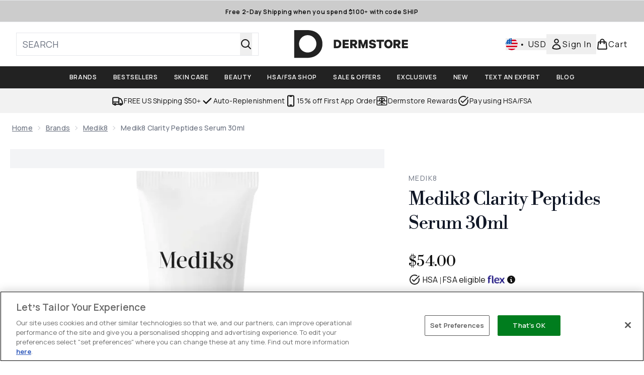

--- FILE ---
content_type: text/html
request_url: https://www.dermstore.com/fragments/productThumbnailFragment?masterSku=12810713
body_size: -2197
content:
<li class="mr-6"><button class="product-thumbnail" aria-label="Open image  2 (Medik8 Clarity Peptides Serum 30ml)"><figure class="pointer-events-none thumbnail-image aspect-square"> <picture>   <img src="https://www.dermstore.com/images?url=https://static.thcdn.com/productimg/original/12810713-5395299732592718.jpg&format=webp&auto=avif&width=100&height=100&fit=cover" alt="Medik8 Clarity Peptides Serum 30ml Image 2" loading="lazy" width="100" height="100" class="max-w-none cursor-pointer  object-cover mx-auto" decoding="auto" fetchpriority="low">  </picture>    </figure></button></li><li class="mr-6"><button class="product-thumbnail" aria-label="Open image  3 (Medik8 Clarity Peptides Serum 30ml)"><figure class="pointer-events-none thumbnail-image aspect-square"> <picture>   <img src="https://www.dermstore.com/images?url=https://static.thcdn.com/productimg/original/12810713-1085280517442850.jpg&format=webp&auto=avif&width=100&height=100&fit=cover" alt="Medik8 Clarity Peptides Serum 30ml Image 3" loading="lazy" width="100" height="100" class="max-w-none cursor-pointer  object-cover mx-auto" decoding="auto" fetchpriority="low">  </picture>    </figure></button></li><li class="mr-6"><button class="product-thumbnail" aria-label="Open image  4 (Medik8 Clarity Peptides Serum 30ml)"><figure class="pointer-events-none thumbnail-image aspect-square"> <picture>   <img src="https://www.dermstore.com/images?url=https://static.thcdn.com/productimg/original/12810713-6145280517534416.jpg&format=webp&auto=avif&width=100&height=100&fit=cover" alt="Medik8 Clarity Peptides Serum 30ml Image 4" loading="lazy" width="100" height="100" class="max-w-none cursor-pointer  object-cover mx-auto" decoding="auto" fetchpriority="low">  </picture>    </figure></button></li>

--- FILE ---
content_type: application/javascript; charset=utf-8
request_url: https://ilarh.dermstore.com/providers/atLabel/load
body_size: 3166
content:
window.__attn_loaded_via_cloudflare = true;
!function(){'use strict';function t(){const t=`${e}?t=e&message=${encodeURI('failed to load')}&v=${n}`,a=new Image(1,1);return a.src=t,a}const e='https://events.attentivemobile.com/e',n='4-latest_ec15ef8b2c',a='[base64]',o='dermstore-us.attn.tv',_='https://cdn.attn.tv/tag';const i='4-latest';let r={};try{r=JSON.parse(atob(a))}catch{t()}function d(t,e,n){const a=document.createElement('script');return a.setAttribute('async','true'),a.type='text/javascript',e&&(a.onload=e),n&&(a.onerror=n),a.src=t,((document.getElementsByTagName('head')||[null])[0]||document.getElementsByTagName('script')[0].parentNode).appendChild(a),a}const c='eat';var s=(t=>(t.Click='click',t.DataLayer='datalayer',t.OrderConfirmedPage='order confirmed page',t))(s||{}),A=(t=>(t.OrderConfirmedIdentifiers='order confirmed identifiers',t))(A||{}),l=(t=>(t.ADD_TO_CART_TRIGGER='AddToCartTrigger',t.DATA_LAYER_FOR_ADD_TO_CART='DataLayerForAddToCart',t.DATA_LAYER_FOR_ALL_EVENTS='DataLayerForAllEvents',t.DATA_LAYER_FOR_PRODUCT_VIEW='DataLayerForProductView',t.DATA_LAYER_FOR_PURCHASE='DataLayerForPurchase',t.SORT_ACTION_TRIGGER='SortActionTrigger',t))(l||{});function u(t){let e=`${_}/${i}/${t}?v=${n}`;return function(t){const e=t[c]&&''!==t[c];return window.__attn_loaded_via_cloudflare&&e}(r)&&(e=`${r[c]}/eat/core`),e}s.Click,l.ADD_TO_CART_TRIGGER,l.SORT_ACTION_TRIGGER,s.DataLayer,l.DATA_LAYER_FOR_ADD_TO_CART,l.DATA_LAYER_FOR_ALL_EVENTS,l.DATA_LAYER_FOR_PRODUCT_VIEW,l.DATA_LAYER_FOR_PURCHASE,s.OrderConfirmedPage,A.OrderConfirmedIdentifiers,function(e,n){var _;function c(t){return function(){e.attn_d0x0b_evt.push({func:t,args:arguments}),e.dispatchEvent(new Event('attn_queued_sdk_event'))}}function s(){!function(){try{const[t]=window.location.hash.split(/\?/);if(t.indexOf('attn')>-1){const t=window.location.hash.slice(5);sessionStorage.setItem('_d0x0b_',t)}const e=sessionStorage.getItem('_d0x0b_');return!!e&&(window.attn_d0x0b_cfg=e,!0)}catch(t){return!1}}()?function(e=(()=>{})){d(u('unified-tag.js'),e,t)}():function(e=(()=>{})){d(u('tag-debug.js'),e,t)}(),n.removeEventListener('DOMContentLoaded',s)}e.attn_d0x0b_cfg=a,e.__attentive_cfg=JSON.parse('{\"ceid\":\"QaT\",\"os\":\"META\",\"mov\":\"3.08.17\",\"cxd\":\".dermstore.com\"}'),window.__attentive_domain=o,window.__attentive||(window.__attentive={invoked:!1,show:function(){window.__attentive.invoked=!0}}),(null==(_=null==r?void 0:r.cc)?void 0:_.dap)||function(){if(window.__poll_for_path_change)return;let t=window.location.pathname;const e=()=>{window.__attentive&&window.__attentive.show&&window.__attentive.show()};window.__poll_for_path_change=!0,setInterval((function(){if(t!==window.location.pathname){const n=document.querySelector('#attentive_overlay');null!=n&&n.parentNode&&n.parentNode.removeChild(n),t=window.location.pathname,e()}}),500),e()}(),e.__attnLoaded||(e.__attnLoaded=!0,e.attn_d0x0b_evt=e.attn_d0x0b_evt||[],e.attentive={version:i,analytics:{enable:c('enable'),disable:c('disable'),track:c('track'),pageView:c('pageView'),addToCart:c('addToCart'),productView:c('productView'),purchase:c('purchase')}},'loading'===n.readyState?n.addEventListener('DOMContentLoaded',s):s())}(window,document)}();